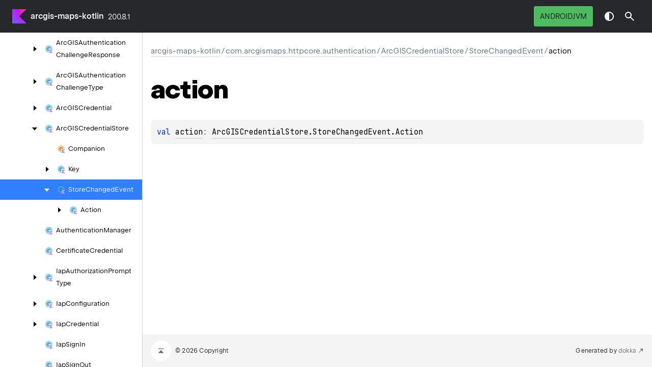

--- FILE ---
content_type: text/html
request_url: https://developers.arcgis.com/kotlin/api-reference/arcgis-maps-kotlin/com.arcgismaps.httpcore.authentication/-arc-g-i-s-credential-store/-store-changed-event/action.html
body_size: 1979
content:
<!DOCTYPE html>
<html class="no-js">
<head>
    <meta name="viewport" content="width=device-width, initial-scale=1" charset="UTF-8">
    <title>action</title>
    <link href="../../../../images/logo-icon.svg" rel="icon" type="image/svg">
    <script>var pathToRoot = "../../../../";</script>
    <script>document.documentElement.classList.replace("no-js","js");</script>
    <script>const storage = localStorage.getItem("dokka-dark-mode")
    if (storage == null) {
        const osDarkSchemePreferred = window.matchMedia && window.matchMedia('(prefers-color-scheme: dark)').matches
        if (osDarkSchemePreferred === true) {
            document.getElementsByTagName("html")[0].classList.add("theme-dark")
        }
    } else {
        const savedDarkMode = JSON.parse(storage)
        if(savedDarkMode === true) {
            document.getElementsByTagName("html")[0].classList.add("theme-dark")
        }
    }
    </script>
<script type="text/javascript" src="https://unpkg.com/kotlin-playground@1/dist/playground.min.js" async="async"></script>
<script type="text/javascript" src="../../../../scripts/sourceset_dependencies.js" async="async"></script>
<link href="../../../../styles/style.css" rel="Stylesheet">
<link href="../../../../styles/main.css" rel="Stylesheet">
<link href="../../../../styles/prism.css" rel="Stylesheet">
<link href="../../../../styles/logo-styles.css" rel="Stylesheet">
<link href="../../../../styles/font-jb-sans-auto.css" rel="Stylesheet">
<link href="../../../../ui-kit/ui-kit.min.css" rel="Stylesheet">
<script type="text/javascript" src="../../../../scripts/clipboard.js" async="async"></script>
<script type="text/javascript" src="../../../../scripts/navigation-loader.js" async="async"></script>
<script type="text/javascript" src="../../../../scripts/platform-content-handler.js" async="async"></script>
<script type="text/javascript" src="../../../../scripts/main.js" defer="defer"></script>
<script type="text/javascript" src="../../../../scripts/prism.js" async="async"></script>
<script type="text/javascript" src="../../../../ui-kit/ui-kit.min.js" defer="defer"></script>
<script type="text/javascript" src="../../../../scripts/symbol-parameters-wrapper_deferred.js" defer="defer"></script>
<link href="../../../../styles/multimodule.css" rel="Stylesheet">
</head>
<body>
    <div class="root">
    <nav class="navigation theme-dark" id="navigation-wrapper">
            <a class="library-name--link" href="../../../../index.html">
                    arcgis-maps-kotlin
            </a>
        <button class="navigation-controls--btn navigation-controls--btn_toc ui-kit_mobile-only" id="toc-toggle"
                type="button">Toggle table of contents
        </button>
        <div class="navigation-controls--break ui-kit_mobile-only"></div>
        <div class="library-version" id="library-version">
<dokka-template-command data="{&quot;@class&quot;:&quot;org.jetbrains.dokka.base.templating.ReplaceVersionsCommand&quot;,&quot;location&quot;:&quot;arcgis-maps-kotlin/com.arcgismaps.httpcore.authentication/-arc-g-i-s-credential-store/-store-changed-event/action.html&quot;}">200.8.1</dokka-template-command>        </div>
        <div class="navigation-controls">
        <div class="filter-section filter-section_loading" id="filter-section">
                <button class="platform-tag platform-selector jvm-like" data-active=""
                        data-filter=":arcgis-maps-kotlin:dokkaHtml/release">androidJvm</button>
            <div class="dropdown filter-section--dropdown" data-role="dropdown" id="filter-section-dropdown">
                <button class="button button_dropdown filter-section--dropdown-toggle" role="combobox"
                        data-role="dropdown-toggle"
                        aria-controls="platform-tags-listbox"
                        aria-haspopup="listbox"
                        aria-expanded="false"
                        aria-label="Toggle source sets"
                ></button>
                <ul role="listbox" id="platform-tags-listbox" class="dropdown--list" data-role="dropdown-listbox">
                    <div class="dropdown--header"><span>Platform filter</span>
                        <button class="button" data-role="dropdown-toggle" aria-label="Close platform filter">
                            <i class="ui-kit-icon ui-kit-icon_cross"></i>
                        </button>
                    </div>
                        <li role="option" class="dropdown--option platform-selector-option jvm-like" tabindex="0">
                            <label class="checkbox">
                                <input type="checkbox" class="checkbox--input" id=":arcgis-maps-kotlin:dokkaHtml/release"
                                       data-filter=":arcgis-maps-kotlin:dokkaHtml/release"/>
                                <span class="checkbox--icon"></span>
                                androidJvm
                            </label>
                        </li>
                </ul>
                <div class="dropdown--overlay"></div>
            </div>
        </div>
            <button class="navigation-controls--btn navigation-controls--btn_theme" id="theme-toggle-button"
                    type="button">Switch theme
            </button>
            <div class="navigation-controls--btn navigation-controls--btn_search" id="searchBar" role="button">Search in
                API
            </div>
        </div>
    </nav>
        <div id="container">
            <div class="sidebar" id="leftColumn">
                <div class="dropdown theme-dark_mobile" data-role="dropdown" id="toc-dropdown">
                    <ul role="listbox" id="toc-listbox" class="dropdown--list dropdown--list_toc-list"
                        data-role="dropdown-listbox">
                        <div class="dropdown--header">
                            <span>
                                    arcgis-maps-kotlin
                            </span>
                            <button class="button" data-role="dropdown-toggle" aria-label="Close table of contents">
                                <i class="ui-kit-icon ui-kit-icon_cross"></i>
                            </button>
                        </div>
                        <div class="sidebar--inner" id="sideMenu"></div>
                    </ul>
                    <div class="dropdown--overlay"></div>
                </div>
            </div>
            <div id="main">
<div class="main-content" data-page-type="member" id="content" pageIds="arcgis-maps-kotlin::com.arcgismaps.httpcore.authentication/ArcGISCredentialStore.StoreChangedEvent/action/#/PointingToDeclaration//-1844196645">
  <div class="breadcrumbs"><a href="../../../../index.html">arcgis-maps-kotlin</a><span class="delimiter">/</span><a href="../../index.html">com.arcgismaps.httpcore.authentication</a><span class="delimiter">/</span><a href="../index.html">ArcGISCredentialStore</a><span class="delimiter">/</span><a href="index.html">StoreChangedEvent</a><span class="delimiter">/</span><span class="current">action</span></div>
  <div class="cover ">
    <h1 class="cover"><span><span>action</span></span></h1>
  </div>
  <div class="platform-hinted " data-platform-hinted="data-platform-hinted"><div class="content sourceset-dependent-content" data-active="" data-togglable=":arcgis-maps-kotlin:dokkaHtml/release"><div class="symbol monospace"><span class="token keyword">val </span><a href="action.html">action</a><span class="token operator">: </span><a href="-action/index.html">ArcGISCredentialStore.StoreChangedEvent.Action</a></div></div></div>
</div>
    <div class="footer">
        <a href="#content" id="go-to-top-link" class="footer--button footer--button_go-to-top"></a>
        <span>© 2026 Copyright</span>
        <span class="pull-right">
            <span>Generated by </span>
            <a class="footer--link footer--link_external" href="https://github.com/Kotlin/dokka">
                <span>dokka</span>
            </a>
        </span>
    </div>
            </div>
        </div>
    </div>
</body>
</html>

--- FILE ---
content_type: application/javascript
request_url: https://developers.arcgis.com/kotlin/api-reference/scripts/platform-content-handler.js
body_size: 3593
content:
/*
 * Copyright 2014-2024 JetBrains s.r.o. Use of this source code is governed by the Apache 2.0 license.
 */
/** When Dokka is viewed via iframe, local storage could be inaccessible (see https://github.com/Kotlin/dokka/issues/3323)
 * This is a wrapper around local storage to prevent errors in such cases
 * */
const safeLocalStorage = (() => {
    let isLocalStorageAvailable = false;
    try {
        const testKey = '__testLocalStorageKey__';
        localStorage.setItem(testKey, testKey);
        localStorage.removeItem(testKey);
        isLocalStorageAvailable = true;
    } catch (e) {
        console.error('Local storage is not available', e);
    }

    return {
        getItem: (key) => {
            if (!isLocalStorageAvailable) {
                return null;
            }
            return localStorage.getItem(key);
        },
        setItem: (key, value) => {
            if (!isLocalStorageAvailable) {
                return;
            }
            localStorage.setItem(key, value);
        }
    };
})();

filteringContext = {
    dependencies: {},
    restrictedDependencies: [],
    activeFilters: []
}
let highlightedAnchor;
let topNavbarOffset;
let instances = [];
let sourcesetNotification;

const samplesDarkThemeName = 'darcula'
const samplesLightThemeName = 'idea'

window.addEventListener('load', () => {
    document.querySelectorAll("div[data-platform-hinted]")
        .forEach(elem => elem.addEventListener('click', (event) => togglePlatformDependent(event, elem)))
    const filterSection = document.getElementById('filter-section')
    if (filterSection) {
        filterSection.addEventListener('click', (event) => filterButtonHandler(event))
        initializeFiltering()
    }
    if (typeof initTabs === 'function') {
        initTabs() // initTabs comes from ui-kit/tabs
    }
    handleAnchor()
    topNavbarOffset = document.getElementById('navigation-wrapper')
    darkModeSwitch()
})

const darkModeSwitch = () => {
    const localStorageKey = "dokka-dark-mode"
    const storage = safeLocalStorage.getItem(localStorageKey)
    const osDarkSchemePreferred = window.matchMedia && window.matchMedia('(prefers-color-scheme: dark)').matches
    const darkModeEnabled = storage ? JSON.parse(storage) : osDarkSchemePreferred
    const element = document.getElementById("theme-toggle-button")
    initPlayground(darkModeEnabled ? samplesDarkThemeName : samplesLightThemeName)

    element.addEventListener('click', () => {
        const enabledClasses = document.getElementsByTagName("html")[0].classList
        enabledClasses.toggle("theme-dark")

        //if previously we had saved dark theme then we set it to light as this is what we save in local storage
        const darkModeEnabled = enabledClasses.contains("theme-dark")
        if (darkModeEnabled) {
            initPlayground(samplesDarkThemeName)
        } else {
            initPlayground(samplesLightThemeName)
        }
        safeLocalStorage.setItem(localStorageKey, JSON.stringify(darkModeEnabled))
    })
}

const initPlayground = (theme) => {
    if (!samplesAreEnabled()) return
    instances.forEach(instance => instance.destroy())
    instances = []

    // Manually tag code fragments as not processed by playground since we also manually destroy all of its instances
    document.querySelectorAll('code.runnablesample').forEach(node => {
        node.removeAttribute("data-kotlin-playground-initialized");
    })

    KotlinPlayground('code.runnablesample', {
        getInstance: playgroundInstance => {
            instances.push(playgroundInstance)
        },
        theme: theme
    });
}

// We check if type is accessible from the current scope to determine if samples script is present
// As an alternative we could extract this samples-specific script to new js file but then we would handle dark mode in 2 separate files which is not ideal
const samplesAreEnabled = () => {
    try {
        if (typeof KotlinPlayground === 'undefined') {
            // KotlinPlayground is exported universally as a global variable or as a module
            // Due to possible interaction with other js scripts KotlinPlayground may not be accessible directly from `window`, so we need an additional check
            KotlinPlayground = exports.KotlinPlayground;
        }
        return typeof KotlinPlayground === 'function';
    } catch (e) {
        return false
    }
}

// Hash change is needed in order to allow for linking inside the same page with anchors
// If this is not present user is forced to refresh the site in order to use an anchor
window.onhashchange = handleAnchor

function scrollToElementInContent(element) {
    const scrollToElement = () => document.getElementById('main').scrollTo({
        top: element.offsetTop - topNavbarOffset.offsetHeight,
        behavior: "smooth"
    })

    const waitAndScroll = () => {
        setTimeout(() => {
            if (topNavbarOffset) {
                scrollToElement()
            } else {
                waitForScroll()
            }
        }, 50)
    }

    if (topNavbarOffset) {
        scrollToElement()
    } else {
        waitAndScroll()
    }
}


function handleAnchor() {
    if (highlightedAnchor) {
        highlightedAnchor.classList.remove('anchor-highlight')
        highlightedAnchor = null;
    }

    let searchForContentTarget = function (element) {
        if (element && element.hasAttribute) {
            if (element.hasAttribute("data-togglable")) return element.getAttribute("data-togglable");
            else return searchForContentTarget(element.parentNode)
        } else return null
    }

    let findAnyTab = function (target) {
    	let result = null
        document.querySelectorAll('div[tabs-section] > button[data-togglable]')
        .forEach(node => {
            if(node.getAttribute("data-togglable").split(",").includes(target)) {
            	result = node
            }
        })
        return result
    }

    let anchor = window.location.hash
    if (anchor !== "") {
        anchor = anchor.substring(1)
        let element = document.querySelector('a[data-name="' + anchor + '"]')

        if (element) {
            const content = element.nextElementSibling
            const contentStyle = window.getComputedStyle(content)
            if(contentStyle.display === 'none') {
		 let tab = findAnyTab(searchForContentTarget(content))
		 if (tab) {
		     toggleSections(tab) // toggleSections comes from ui-kit/tabs
		 }
            }

            if (content) {
                content.classList.add('anchor-highlight')
                highlightedAnchor = content
            }

            scrollToElementInContent(element)
        }
    }
}

function filterButtonHandler(event) {
    if (event.target.tagName === "BUTTON" && event.target.hasAttribute("data-filter")) {
        let sourceset = event.target.getAttribute("data-filter")
        if (filteringContext.activeFilters.indexOf(sourceset) !== -1) {
            filterSourceset(sourceset)
        } else {
            unfilterSourceset(sourceset)
        }
    }
}

function initializeFiltering() {
    filteringContext.dependencies = JSON.parse(sourceset_dependencies)
    document.querySelectorAll("#filter-section > button")
        .forEach(p => filteringContext.restrictedDependencies.push(p.getAttribute("data-filter")))
    Object.keys(filteringContext.dependencies).forEach(p => {
        filteringContext.dependencies[p] = filteringContext.dependencies[p]
            .filter(q => -1 !== filteringContext.restrictedDependencies.indexOf(q))
    })
    let cached = safeLocalStorage.getItem('inactive-filters')
    if (cached) {
        let parsed = JSON.parse(cached)
        filteringContext.activeFilters = filteringContext.restrictedDependencies
            .filter(q => parsed.indexOf(q) === -1)
    } else {
        filteringContext.activeFilters = filteringContext.restrictedDependencies
    }
    refreshFiltering()
}

function filterSourceset(sourceset) {
    filteringContext.activeFilters = filteringContext.activeFilters.filter(p => p !== sourceset)
    refreshFiltering()
    addSourcesetFilterToCache(sourceset)
}

function unfilterSourceset(sourceset) {
    if (filteringContext.activeFilters.length === 0) {
        filteringContext.activeFilters = filteringContext.dependencies[sourceset].concat([sourceset])
        refreshFiltering()
        filteringContext.dependencies[sourceset].concat([sourceset]).forEach(p => removeSourcesetFilterFromCache(p))
    } else {
        filteringContext.activeFilters.push(sourceset)
        refreshFiltering()
        removeSourcesetFilterFromCache(sourceset)
    }

}

function addSourcesetFilterToCache(sourceset) {
    let cached = safeLocalStorage.getItem('inactive-filters')
    if (cached) {
        let parsed = JSON.parse(cached)
        safeLocalStorage.setItem('inactive-filters', JSON.stringify(parsed.concat([sourceset])))
    } else {
        safeLocalStorage.setItem('inactive-filters', JSON.stringify([sourceset]))
    }
}

function removeSourcesetFilterFromCache(sourceset) {
    let cached = safeLocalStorage.getItem('inactive-filters')
    if (cached) {
        let parsed = JSON.parse(cached)
        safeLocalStorage.setItem('inactive-filters', JSON.stringify(parsed.filter(p => p !== sourceset)))
    }
}

function refreshSourcesetsCache() {
    safeLocalStorage.setItem('inactive-filters', JSON.stringify(filteringContext.restrictedDependencies.filter(p => -1 === filteringContext.activeFilters.indexOf(p))))
}


function togglePlatformDependent(e, container) {
    let target = e.target
    if (target.tagName !== 'BUTTON') return;
    let index = target.getAttribute('data-toggle')

    for (let child of container.children) {
        if (child.hasAttribute('data-toggle-list')) {
            for (let bm of child.children) {
                if (bm === target) {
                    bm.setAttribute('data-active', "")
                } else if (bm !== target) {
                    bm.removeAttribute('data-active')
                }
            }
        } else if (child.getAttribute('data-togglable') === index) {
            child.setAttribute('data-active', "")
        } else {
            child.removeAttribute('data-active')
        }
    }
}

function refreshFiltering() {
    let sourcesetList = filteringContext.activeFilters
    document.querySelectorAll("[data-filterable-set]")
        .forEach(
            elem => {
                let platformList = elem.getAttribute("data-filterable-set").split(',').filter(v => -1 !== sourcesetList.indexOf(v))
                elem.setAttribute("data-filterable-current", platformList.join(','))
            }
        )
    refreshFilterButtons()
    refreshPlatformTabs()
    refreshNoContentNotification()
    refreshPlaygroundSamples()
}

function refreshPlaygroundSamples() {
    document.querySelectorAll('code.runnablesample').forEach(node => {
        const playground = node.KotlinPlayground;
        /* Some samples may be hidden by filter, they have 0px height  for visible code area
         * after rendering. Call this method for re-calculate code area height */
        playground && playground.view.codemirror.refresh();
    });
}

function refreshNoContentNotification() {
    const element = document.getElementsByClassName("main-content")[0]
    const filteredMessage = document.querySelector(".filtered-message")

    if(filteringContext.activeFilters.length === 0){
        element.style.display = "none";

        if (!filteredMessage) {
            const appended = document.createElement("div")
            appended.className = "filtered-message"
            appended.innerText = "All documentation is filtered, please adjust your source set filters in top-right corner of the screen"
            sourcesetNotification = appended
            element.parentNode.prepend(appended)
        }
    } else {
        if(sourcesetNotification) sourcesetNotification.remove()
        element.style.display = "block"
    }
}

function refreshPlatformTabs() {
    document.querySelectorAll(".platform-hinted > .platform-bookmarks-row").forEach(
        p => {
            let active = false;
            let firstAvailable = null
            p.childNodes.forEach(
                element => {
                    if (element.getAttribute("data-filterable-current") !== '') {
                        if (firstAvailable === null) {
                            firstAvailable = element
                        }
                        if (element.hasAttribute("data-active")) {
                            active = true;
                        }
                    }
                }
            )
            if (active === false && firstAvailable) {
                firstAvailable.click()
            }
        }
    )
}

function refreshFilterButtons() {
    document.querySelectorAll("#filter-section > button")
        .forEach(f => {
            if (filteringContext.activeFilters.indexOf(f.getAttribute("data-filter")) !== -1) {
                f.setAttribute("data-active", "")
            } else {
                f.removeAttribute("data-active")
            }
        })
    document.querySelectorAll("#filter-section .checkbox--input")
        .forEach(f => {
            f.checked = filteringContext.activeFilters.indexOf(f.getAttribute("data-filter")) !== -1;
        })
}
